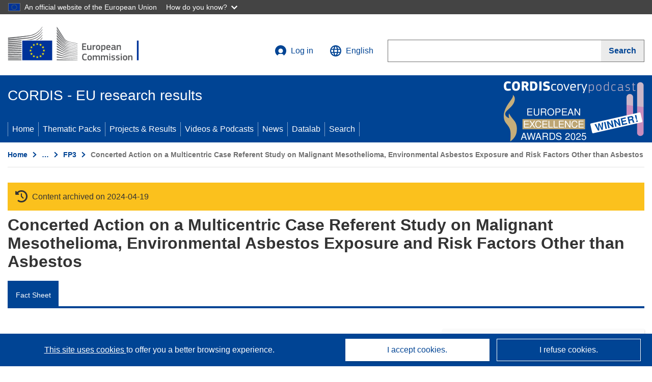

--- FILE ---
content_type: application/javascript; charset=UTF-8
request_url: https://cordis.europa.eu/datalab/visualisations/widget/api/getVersion.php?callback=jQuery3710584008756293932_1769069664062&_=1769069664064
body_size: -368
content:
jQuery3710584008756293932_1769069664062("12.3.0")

--- FILE ---
content_type: application/javascript; charset=UTF-8
request_url: https://cordis.europa.eu/datalab/visualisations/widget/api/renderWidget.php?action=run&pid=BMH11297&target=WidgetPlaceHolder&displaymeta=off&fullscreen=on&css=%2Fdatalab%2Fvisualisations%2Fwidget%2Fcss%2FwidgetMapContrib.css&type=project-contrib-map&lv=en&rootUrl=https%3A%2F%2Fcordis.europa.eu%2Fdatalab%2Fvisualisations&apikey=340e55f9-f2df-496a-9e06-99d918abede7&callback=jQuery3710584008756293932_1769069664062&_=1769069664071
body_size: 190
content:
jQuery3710584008756293932_1769069664062("<script>$(document).ready(function() {initMap(\"WidgetPlaceHolder\",false, true);showProjectContribOnMap('WidgetPlaceHolder','{\"contributors\":[{\"rcn\":\"139948\",\"name\":\"Servizio di Epidemiologia dei Tumori\",\"type\":\"coordinator\",\"terminated\":\"false\",\"active\":\"true\",\"order\":\"1\",\"ecContribution\":\"-\",\"netEcContribution\":\"-\",\"totalCost\":\"-\",\"street\":\"Via Santena 7\",\"postalCode\":\"10126\",\"postBox\":\"\",\"city\":\"Torino\",\"countryCode\":\"IT\",\"latlon\":\"45.0371213,7.6745400\",\"activityType\":\"\"}]}');});<\/script>")

--- FILE ---
content_type: application/javascript; charset=UTF-8
request_url: https://cordis.europa.eu/datalab/visualisations/widget/api/getJsonpRsc.php?lv=&rsc=embargo&callback=jQuery3710584008756293932_1769069664062&_=1769069664063
body_size: -357
content:
jQuery3710584008756293932_1769069664062({"countries" : []}
)